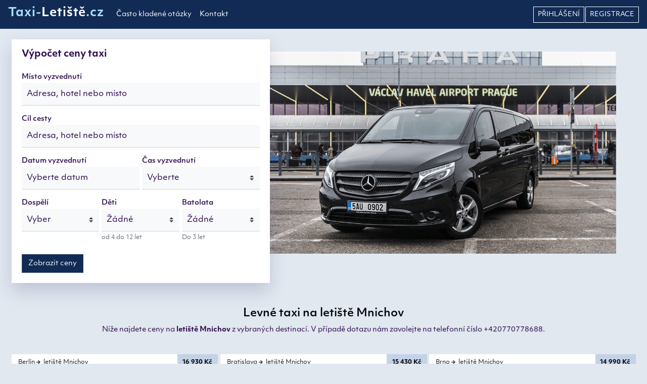

--- FILE ---
content_type: text/html; charset=UTF-8
request_url: https://taxi-letiste.cz/taxi/taxi-na-letiste-mnichov
body_size: 5399
content:
<!doctype html><html lang="cs"><head><meta charset="utf-8"><meta name="viewport" content="width=device-width, initial-scale=1"><meta name="csrf-token" content="EGcUuJp5gy86rjmQo6ygxmDv2mooEcDctRLmQuHK"><title>Levné taxi na letiště Mnichov</title><meta name="description" lang="cs" content="Levné taxi, minibus a autobus na letiště Mnichov."><meta name='keywords' content="levné, taxi, letiště Mnichov, autobus na letiště"><meta name="robots" content="index,follow"><link href="https://taxi-letiste.cz/taxi/taxi-na-letiste-mnichov" rel="canonical"><link rel="apple-touch-icon" sizes="180x180" href="/images/taxi-letiste.cz/favicons/apple-touch-icon.png"><link rel="icon" type="image/png" sizes="32x32" href="/images/taxi-letiste.cz/favicons/favicon-32x32.png"><link rel="icon" type="image/png" sizes="16x16" href="/images/taxi-letiste.cz/favicons/favicon-16x16.png"><link rel="manifest" href="/images/taxi-letiste.cz/favicons/site.webmanifest"><meta property="og:type" content="website"><meta property="og:site_name" content="taxi-letiste.cz"/><meta property="og:image:width" content="1200"><meta property="og:image:height" content="630"><meta property="og:description" content="Levné taxi, minibus a autobus na letiště Mnichov."><meta property="og:title" content="Levné taxi na letiště Mnichov"><meta property="og:url" content="https://taxi-letiste.cz/taxi/taxi-na-letiste-mnichov"><meta property="og:image" content="https://taxi-letiste.cz/images/taxi-letiste.cz/og-image.jpg"><link rel="stylesheet" href="https://use.typekit.net/wom1rca.css"><link rel="stylesheet" type="text/css" href="https://cdn.jsdelivr.net/npm/cookieconsent@3/build/cookieconsent.min.css"/><link href="/css/app.css?id=45100e19b9be2135b708" rel="stylesheet"><link href="/css/taxi-letiste.cz.css?id=9e659f0bc8588a03889a" rel="stylesheet"><script>dataLayer=[];</script><script>(function(w,d,s,l,i){w[l]=w[l]||[];w[l].push({'gtm.start':new Date().getTime(),event:'gtm.js'});var f=d.getElementsByTagName(s)[0],j=d.createElement(s),dl=l!='dataLayer'?'&l='+l:'';j.async=true;j.src='https://www.googletagmanager.com/gtm.js?id='+i+dl;f.parentNode.insertBefore(j,f)})(window,document,'script','dataLayer','GTM-5G79ZXR');</script><script>(function(d,s,id){var js,fjs=d.getElementsByTagName(s)[0];if(d.getElementById(id))return;js=d.createElement(s);js.id=id;js.src="https://connect.facebook.net/en_US/sdk/xfbml.customerchat.js";fjs.parentNode.insertBefore(js,fjs)}(document,'script','facebook-jssdk'));</script></head><body><noscript><iframe src="https://www.googletagmanager.com/ns.html?id=GTM-5G79ZXR" height="0" width="0" style="display:none;visibility:hidden"></iframe></noscript><div id="app"><nav class="navbar navbar-expand-xl fixed-top"><a class="navbar-brand" href="https://taxi-letiste.cz">	Taxi-<span>Letiště</span>.cz</a><button class="navbar-toggler" type="button" data-toggle="collapse" data-target="#navbar" aria-controls="navbar" aria-expanded="false" aria-label="Toggle navigation"><i class="fas fa-bars"></i></button><div class="collapse navbar-collapse" id="navbar"><ul class="navbar-nav mr-auto"><li class="nav-item"><span class="nav-link page-url" data-page-id="3">Často kladené otázky</span></li><li class="nav-item"><a class="nav-link" href="https://taxi-letiste.cz/kontakt">Kontakt</a></li></ul><ul class="navbar-nav ml-auto"><li class="nav-item"><a href="https://taxi-letiste.cz/login" title="Přihlášení" class="nav-link login" rel="nofollow"> Přihlášení</a></li><li class="nav-item"><a class="nav-link registration" href="https://taxi-letiste.cz/register" rel="nofollow">Registrace</a></li></ul></div></nav><main><div class="topbg"></div><div class="container"><div id="search-box" class="row justify-content-around justify-content-md-start"><div class="col-12 col-sm-10 col-md-8 col-lg-6 col-xl-5"><div class="card search  animate__animated animate__slideInDown"><div class="card-header"><strong>Výpočet ceny taxi</strong></div><div class="card-body"><form action="https://taxi-letiste.cz/search" method="GET" class="row needs-validation" novalidate><div class="form-group col-12"><label for="from">Místo vyzvednutí</label><typeahead-component name="from" placeholder="Adresa, hotel nebo místo" old="" token="b724b4f18d6e1ebeb80147eb969b3f605e9cc0f1b48d1"></typeahead-component></div><div class="form-group col-12"><label for="to">Cíl cesty</label><typeahead-component name="to" placeholder="Adresa, hotel nebo místo" old="" token="b724b4f18d6e1ebeb80147eb969b3f605e9cc0f1b48d1"></typeahead-component></div><div class="form-group col-12 col-md-6"><label>Datum vyzvednutí</label><flatpickr-component name="date" placeholder="Vyberte datum" value=""></flatpickr-component></div><div class="form-group col-12 col-md-6"><label for="time">Čas vyzvednutí</label><select id="time" name="time" class="custom-select" required><option value="" selected disabled>Vyberte</option><option value="00:00">00:00</option><option value="00:15">00:15</option><option value="00:30">00:30</option><option value="00:45">00:45</option><option value="01:00">01:00</option><option value="01:15">01:15</option><option value="01:30">01:30</option><option value="01:45">01:45</option><option value="02:00">02:00</option><option value="02:15">02:15</option><option value="02:30">02:30</option><option value="02:45">02:45</option><option value="03:00">03:00</option><option value="03:15">03:15</option><option value="03:30">03:30</option><option value="03:45">03:45</option><option value="04:00">04:00</option><option value="04:15">04:15</option><option value="04:30">04:30</option><option value="04:45">04:45</option><option value="05:00">05:00</option><option value="05:15">05:15</option><option value="05:30">05:30</option><option value="05:45">05:45</option><option value="06:00">06:00</option><option value="06:15">06:15</option><option value="06:30">06:30</option><option value="06:45">06:45</option><option value="07:00">07:00</option><option value="07:15">07:15</option><option value="07:30">07:30</option><option value="07:45">07:45</option><option value="08:00">08:00</option><option value="08:15">08:15</option><option value="08:30">08:30</option><option value="08:45">08:45</option><option value="09:00">09:00</option><option value="09:15">09:15</option><option value="09:30">09:30</option><option value="09:45">09:45</option><option value="10:00">10:00</option><option value="10:15">10:15</option><option value="10:30">10:30</option><option value="10:45">10:45</option><option value="11:00">11:00</option><option value="11:15">11:15</option><option value="11:30">11:30</option><option value="11:45">11:45</option><option value="12:00">12:00</option><option value="12:15">12:15</option><option value="12:30">12:30</option><option value="12:45">12:45</option><option value="13:00">13:00</option><option value="13:15">13:15</option><option value="13:30">13:30</option><option value="13:45">13:45</option><option value="14:00">14:00</option><option value="14:15">14:15</option><option value="14:30">14:30</option><option value="14:45">14:45</option><option value="15:00">15:00</option><option value="15:15">15:15</option><option value="15:30">15:30</option><option value="15:45">15:45</option><option value="16:00">16:00</option><option value="16:15">16:15</option><option value="16:30">16:30</option><option value="16:45">16:45</option><option value="17:00">17:00</option><option value="17:15">17:15</option><option value="17:30">17:30</option><option value="17:45">17:45</option><option value="18:00">18:00</option><option value="18:15">18:15</option><option value="18:30">18:30</option><option value="18:45">18:45</option><option value="19:00">19:00</option><option value="19:15">19:15</option><option value="19:30">19:30</option><option value="19:45">19:45</option><option value="20:00">20:00</option><option value="20:15">20:15</option><option value="20:30">20:30</option><option value="20:45">20:45</option><option value="21:00">21:00</option><option value="21:15">21:15</option><option value="21:30">21:30</option><option value="21:45">21:45</option><option value="22:00">22:00</option><option value="22:15">22:15</option><option value="22:30">22:30</option><option value="22:45">22:45</option><option value="23:00">23:00</option><option value="23:15">23:15</option><option value="23:30">23:30</option><option value="23:45">23:45</option></select></div><div class="form-group col-12 col-md-4"><label for="adults">Dospělí</label><select id="adults" name="adults" class="custom-select" required><option value="" selected disabled>Vyber</option><option value="1">1</option><option value="2">2</option><option value="3">3</option><option value="4">4</option><option value="5">5</option><option value="6">6</option><option value="7">7</option><option value="8">8</option><option value="9">9</option><option value="10">10</option><option value="11">11</option><option value="12">12</option><option value="13">13</option><option value="14">14</option><option value="15">15</option><option value="16">16</option><option value="17">17</option><option value="18">18</option><option value="19">19</option></select></div><div class="form-group col-12 col-md-4"><label for="children">Děti</label><select id="children" name="children" class="custom-select"><option value="0" selected>Žádné</option><option value="1">1</option><option value="2">2</option><option value="3">3</option><option value="4">4</option><option value="5">5</option><option value="6">6</option></select><small class="form-text text-muted">od 4 do 12 let</small></div><div class="form-group col-12 col-md-4"><label for="infants">Batolata</label><select id="infants" name="infants" class="custom-select"><option value="0" selected>Žádné</option><option value="1">1</option><option value="2">2</option><option value="3">3</option><option value="4">4</option><option value="5">5</option><option value="6">6</option></select><small class="form-text text-muted">Do 3 let</small></div><div class="form-group col-12 mb-0"><input type="hidden" name="_token" value="EGcUuJp5gy86rjmQo6ygxmDv2mooEcDctRLmQuHK"><button type="submit" class="btn btn-primary mt-2 mb-0">Zobrazit ceny</button></div></form></div></div></div></div><div class="row mt-5"><div class="col-12 mb-3 text-center"><h1>Levné taxi na letiště Mnichov</h1><p>Níže najdete ceny na <b>letiště Mnichov</b> z vybraných destinací. V případě dotazu nám zavolejte na telefonní číslo +420770778688.</p></div></div><div class="row citypricelist"><div class="col-12 col-sm-6 col-md-6 col-xl-4"><a href="/taxi/berlin/letiste-mnichov" title="Taxi Berlín letiště Mnichov" class="btn btn-pricelist">Berlín <i class="fas fa-arrow-right"></i> letiště Mnichov<span>16 930 Kč</span></a></div><div class="col-12 col-sm-6 col-md-6 col-xl-4"><a href="/taxi/bratislava/letiste-mnichov" title="Taxi Bratislava letiště Mnichov" class="btn btn-pricelist">Bratislava <i class="fas fa-arrow-right"></i> letiště Mnichov<span>15 430 Kč</span></a></div><div class="col-12 col-sm-6 col-md-6 col-xl-4"><a href="/taxi/brno/letiste-mnichov" title="Taxi Brno letiště Mnichov" class="btn btn-pricelist">Brno <i class="fas fa-arrow-right"></i> letiště Mnichov<span>14 990 Kč</span></a></div><div class="col-12 col-sm-6 col-md-6 col-xl-4"><a href="/taxi/ceske-budejovice/letiste-mnichov" title="Taxi České Budějovice letiště Mnichov" class="btn btn-pricelist">České Budějovice <i class="fas fa-arrow-right"></i> letiště Mnichov<span>9 070 Kč</span></a></div><div class="col-12 col-sm-6 col-md-6 col-xl-4"><a href="/taxi/cesky-krumlov/letiste-mnichov" title="Taxi Český Krumlov letiště Mnichov" class="btn btn-pricelist">Český Krumlov <i class="fas fa-arrow-right"></i> letiště Mnichov<span>9 360 Kč</span></a></div><div class="col-12 col-sm-6 col-md-6 col-xl-4"><a href="/taxi/chomutov/letiste-mnichov" title="Taxi Chomutov letiště Mnichov" class="btn btn-pricelist">Chomutov <i class="fas fa-arrow-right"></i> letiště Mnichov<span>9 230 Kč</span></a></div><div class="col-12 col-sm-6 col-md-6 col-xl-4"><a href="/taxi/drazdany/letiste-mnichov" title="Taxi Drážďany letiště Mnichov" class="btn btn-pricelist">Drážďany <i class="fas fa-arrow-right"></i> letiště Mnichov<span>12 540 Kč</span></a></div><div class="col-12 col-sm-6 col-md-6 col-xl-4"><a href="/taxi/hluboka-nad-vltavou/letiste-mnichov" title="Taxi Hluboká nad Vltavou letiště Mnichov" class="btn btn-pricelist">Hluboká nad Vltavou <i class="fas fa-arrow-right"></i> letiště Mnichov<span>9 000 Kč</span></a></div><div class="col-12 col-sm-6 col-md-6 col-xl-4"><a href="/taxi/hradec-kralove/letiste-mnichov" title="Taxi Hradec Králové letiště Mnichov" class="btn btn-pricelist">Hradec Králové <i class="fas fa-arrow-right"></i> letiště Mnichov<span>12 570 Kč</span></a></div><div class="col-12 col-sm-6 col-md-6 col-xl-4"><a href="/taxi/jihlava/letiste-mnichov" title="Taxi Jihlava letiště Mnichov" class="btn btn-pricelist">Jihlava <i class="fas fa-arrow-right"></i> letiště Mnichov<span>12 880 Kč</span></a></div><div class="col-12 col-sm-6 col-md-6 col-xl-4"><a href="/taxi/karlovy-vary/letiste-mnichov" title="Taxi Karlovy Vary letiště Mnichov" class="btn btn-pricelist">Karlovy Vary <i class="fas fa-arrow-right"></i> letiště Mnichov<span>8 950 Kč</span></a></div><div class="col-12 col-sm-6 col-md-6 col-xl-4"><a href="/taxi/karlstejn/letiste-mnichov" title="Taxi Karlštejn letiště Mnichov" class="btn btn-pricelist">Karlštejn <i class="fas fa-arrow-right"></i> letiště Mnichov<span>8 540 Kč</span></a></div><div class="col-12 col-sm-6 col-md-6 col-xl-4"><a href="/taxi/kladno/letiste-mnichov" title="Taxi Kladno letiště Mnichov" class="btn btn-pricelist">Kladno <i class="fas fa-arrow-right"></i> letiště Mnichov<span>8 880 Kč</span></a></div><div class="col-12 col-sm-6 col-md-6 col-xl-4"><a href="/taxi/kolin/letiste-mnichov" title="Taxi Kolín letiště Mnichov" class="btn btn-pricelist">Kolín <i class="fas fa-arrow-right"></i> letiště Mnichov<span>11 450 Kč</span></a></div><div class="col-12 col-sm-6 col-md-6 col-xl-4"><a href="/taxi/kutna-hora/letiste-mnichov" title="Taxi Kutná Hora letiště Mnichov" class="btn btn-pricelist">Kutná Hora <i class="fas fa-arrow-right"></i> letiště Mnichov<span>11 500 Kč</span></a></div><div class="col-12 col-sm-6 col-md-6 col-xl-4"><a href="/taxi/liberec/letiste-mnichov" title="Taxi Liberec letiště Mnichov" class="btn btn-pricelist">Liberec <i class="fas fa-arrow-right"></i> letiště Mnichov<span>12 530 Kč</span></a></div><div class="col-12 col-sm-6 col-md-6 col-xl-4"><a href="/taxi/linz/letiste-mnichov" title="Taxi Linz letiště Mnichov" class="btn btn-pricelist">Linz <i class="fas fa-arrow-right"></i> letiště Mnichov<span>10 910 Kč</span></a></div><div class="col-12 col-sm-6 col-md-6 col-xl-4"><a href="/taxi/lipno-nad-vltavou/letiste-mnichov" title="Taxi Lipno nad Vltavou letiště Mnichov" class="btn btn-pricelist">Lipno nad Vltavou <i class="fas fa-arrow-right"></i> letiště Mnichov<span>9 580 Kč</span></a></div><div class="col-12 col-sm-6 col-md-6 col-xl-4"><a href="/taxi/litomerice/letiste-mnichov" title="Taxi Litoměřice letiště Mnichov" class="btn btn-pricelist">Litoměřice <i class="fas fa-arrow-right"></i> letiště Mnichov<span>11 250 Kč</span></a></div><div class="col-12 col-sm-6 col-md-6 col-xl-4"><a href="/taxi/lovosice/letiste-mnichov" title="Taxi Lovosice letiště Mnichov" class="btn btn-pricelist">Lovosice <i class="fas fa-arrow-right"></i> letiště Mnichov<span>11 210 Kč</span></a></div><div class="col-12 col-sm-6 col-md-6 col-xl-4"><a href="/taxi/marianske-lazne/letiste-mnichov" title="Taxi Mariánské Lázně letiště Mnichov" class="btn btn-pricelist">Mariánské Lázně <i class="fas fa-arrow-right"></i> letiště Mnichov<span>9 100 Kč</span></a></div><div class="col-12 col-sm-6 col-md-6 col-xl-4"><a href="/taxi/mlada-boleslav/letiste-mnichov" title="Taxi Mladá Boleslav letiště Mnichov" class="btn btn-pricelist">Mladá Boleslav <i class="fas fa-arrow-right"></i> letiště Mnichov<span>11 290 Kč</span></a></div><div class="col-12 col-sm-6 col-md-6 col-xl-4"><a href="/taxi/most/letiste-mnichov" title="Taxi Most letiště Mnichov" class="btn btn-pricelist">Most <i class="fas fa-arrow-right"></i> letiště Mnichov<span>9 530 Kč</span></a></div><div class="col-12 col-sm-6 col-md-6 col-xl-4"><a href="/taxi/norimberk/letiste-mnichov" title="Taxi Norimberk letiště Mnichov" class="btn btn-pricelist">Norimberk <i class="fas fa-arrow-right"></i> letiště Mnichov<span>9 470 Kč</span></a></div><div class="col-12 col-sm-6 col-md-6 col-xl-4"><a href="/taxi/olomouc/letiste-mnichov" title="Taxi Olomouc letiště Mnichov" class="btn btn-pricelist">Olomouc <i class="fas fa-arrow-right"></i> letiště Mnichov<span>17 010 Kč</span></a></div><div class="col-12 col-sm-6 col-md-6 col-xl-4"><a href="/taxi/ostrava/letiste-mnichov" title="Taxi Ostrava letiště Mnichov" class="btn btn-pricelist">Ostrava <i class="fas fa-arrow-right"></i> letiště Mnichov<span>19 430 Kč</span></a></div><div class="col-12 col-sm-6 col-md-6 col-xl-4"><a href="/taxi/pardubice/letiste-mnichov" title="Taxi Pardubice letiště Mnichov" class="btn btn-pricelist">Pardubice <i class="fas fa-arrow-right"></i> letiště Mnichov<span>12 830 Kč</span></a></div><div class="col-12 col-sm-6 col-md-6 col-xl-4"><a href="/taxi/plzen/letiste-mnichov" title="Taxi Plzeň letiště Mnichov" class="btn btn-pricelist">Plzeň <i class="fas fa-arrow-right"></i> letiště Mnichov<span>8 400 Kč</span></a></div><div class="col-12 col-sm-6 col-md-6 col-xl-4"><a href="/taxi/praha/letiste-mnichov" title="Taxi Praha letiště Mnichov" class="btn btn-pricelist">Praha <i class="fas fa-arrow-right"></i> letiště Mnichov<span>8 410 Kč</span></a></div><div class="col-12 col-sm-6 col-md-6 col-xl-4"><a href="/taxi/salzburk/letiste-mnichov" title="Taxi Salzburk letiště Mnichov" class="btn btn-pricelist">Salzburk <i class="fas fa-arrow-right"></i> letiště Mnichov<span>12 000 Kč</span></a></div><div class="col-12 col-sm-6 col-md-6 col-xl-4"><a href="/taxi/spindleruv-mlyn/letiste-mnichov" title="Taxi Špindlerův Mlýn letiště Mnichov" class="btn btn-pricelist">Špindlerův Mlýn <i class="fas fa-arrow-right"></i> letiště Mnichov<span>13 490 Kč</span></a></div><div class="col-12 col-sm-6 col-md-6 col-xl-4"><a href="/taxi/tabor/letiste-mnichov" title="Taxi Tábor letiště Mnichov" class="btn btn-pricelist">Tábor <i class="fas fa-arrow-right"></i> letiště Mnichov<span>9 100 Kč</span></a></div><div class="col-12 col-sm-6 col-md-6 col-xl-4"><a href="/taxi/teplice/letiste-mnichov" title="Taxi Teplice letiště Mnichov" class="btn btn-pricelist">Teplice <i class="fas fa-arrow-right"></i> letiště Mnichov<span>10 940 Kč</span></a></div><div class="col-12 col-sm-6 col-md-6 col-xl-4"><a href="/taxi/trutnov/letiste-mnichov" title="Taxi Trutnov letiště Mnichov" class="btn btn-pricelist">Trutnov <i class="fas fa-arrow-right"></i> letiště Mnichov<span>13 770 Kč</span></a></div><div class="col-12 col-sm-6 col-md-6 col-xl-4"><a href="/taxi/usti-nad-labem/letiste-mnichov" title="Taxi Ústí nad Labem letiště Mnichov" class="btn btn-pricelist">Ústí nad Labem <i class="fas fa-arrow-right"></i> letiště Mnichov<span>11 160 Kč</span></a></div><div class="col-12 col-sm-6 col-md-6 col-xl-4"><a href="/taxi/viden/letiste-mnichov" title="Taxi Vídeň letiště Mnichov" class="btn btn-pricelist">Vídeň <i class="fas fa-arrow-right"></i> letiště Mnichov<span>14 380 Kč</span></a></div></div><div class="benefits"><div class="row justify-content-between my-2 text-center"><div class="col-12 col-md-6 col-lg-3"><div class="card mb-2"><div class="card-body"><p><i class="fas fa-handshake"></i></p><h3>Fixní ceny</h3><p>U nás znáte cenu před jízdou a nebude vám nikdy účtován žádný jiný poplatek, pokud se s řidičem nedomluvíte jinak.</p></div></div></div><div class="col-12 col-md-6 col-lg-3"><div class="card mb-2"><div class="card-body"><p><i class="fas fa-user-tie"></i></p><h3>Profesionální řidiči</h3><p>Naši řidiči jsou profesionálové, přátelští a hovoří anglicky.</p></div></div></div><div class="col-12 col-md-6 col-lg-3"><div class="card mb-2"><div class="card-body"><p><i class="fas fa-plane-arrival"></i></p><h3>Vyzvednutí na letišti</h3><p>Řidič na Vás počká v příletové hale s cedulkou s Vaším jménem</p></div></div></div><div class="col-12 col-md-6 col-lg-3"><div class="card mb-2"><div class="card-body"><p><i class="far fa-times-circle"></i></p><h3>Zrušení zdarma</h3><p>Vaši objednávku můžete zrušit bez poplatku 1 hodinu před odjezdem.</p></div></div></div></div></div><div id="fleet" class="row py-4"><div class="col-12 col-sm-6 col-lg-3 px-md-1 webp-jpg"><a data-fancybox="gallery" href="/images/taxi-letiste.cz/fleet/gallery/fleet1.webp" title="Our fleet"><img src="/images/loader.gif" data-src="/images/taxi-letiste.cz/fleet/fleet1-s.webp" class="img-fluid mb-3 mb-md-2" alt="Vozový park" title="Vozový park"></a></div><div class="col-12 col-sm-6 col-lg-3 px-md-1 webp-jpg"><a data-fancybox="gallery" href="/images/taxi-letiste.cz/fleet/gallery/fleet2.webp" title="Our fleet"><img src="/images/loader.gif" data-src="/images/taxi-letiste.cz/fleet/fleet2-s.webp" class="img-fluid mb-3 mb-md-2" alt="Vozový park" title="Vozový park"></a></div><div class="col-12 col-sm-6 col-lg-3 px-md-1 webp-jpg"><a data-fancybox="gallery" href="/images/taxi-letiste.cz/fleet/gallery/fleet3.webp" title="Our fleet"><img src="/images/loader.gif" data-src="/images/taxi-letiste.cz/fleet/fleet3-s.webp" class="img-fluid mb-3 mb-md-2" alt="Vozový park" title="Vozový park"></a></div><div class="col-12 col-sm-6 col-lg-3 px-md-1 webp-jpg"><a data-fancybox="gallery" href="/images/taxi-letiste.cz/fleet/gallery/fleet4.webp" title="Our fleet"><img src="/images/loader.gif" data-src="/images/taxi-letiste.cz/fleet/fleet4-s.webp" class="img-fluid mb-3 mb-md-2" alt="Vozový park" title="Vozový park"></a></div></div><div id="review" class="row mt-4 text-center"><div class="col-12"><h3>Recenze zákazníků</h3></div><div class="col-12 col-md-6 col-xl-3"><div class="card review-item"><div class="card-body text-center"><ul class="list-inline"><li class="list-inline-item"><i class="fas fa-star"></i></li><li class="list-inline-item"><i class="fas fa-star"></i></li><li class="list-inline-item"><i class="fas fa-star"></i></li><li class="list-inline-item"><i class="fas fa-star"></i></li><li class="list-inline-item"><i class="fas fa-star"></i></li></ul><p class="review-title">Odvoz na letiště proběhl super</p><p class="review-by">Ladislav (14.1.2020)</p><hr><p class="review-text">Milý a ochotný řidič. Vše v pořádku</p></div></div></div><div class="col-12 col-md-6 col-xl-3"><div class="card review-item"><div class="card-body text-center"><ul class="list-inline"><li class="list-inline-item"><i class="fas fa-star"></i></li><li class="list-inline-item"><i class="fas fa-star"></i></li><li class="list-inline-item"><i class="fas fa-star"></i></li><li class="list-inline-item"><i class="fas fa-star"></i></li><li class="list-inline-item"><i class="fas fa-star"></i></li></ul><p class="review-title">Doporučuji. Přijatelné ceny</p><p class="review-by">Gabriela (21.2.2020)</p><hr><p class="review-text">Auto v pořádku a řidič přijel včas</p></div></div></div><div class="col-12 col-md-6 col-xl-3"><div class="card review-item"><div class="card-body text-center"><ul class="list-inline"><li class="list-inline-item"><i class="fas fa-star"></i></li><li class="list-inline-item"><i class="fas fa-star"></i></li><li class="list-inline-item"><i class="fas fa-star"></i></li><li class="list-inline-item"><i class="fas fa-star"></i></li><li class="list-inline-item"><i class="fas fa-star"></i></li></ul><p class="review-title">Skvělé služby. Spolehlivá firma</p><p class="review-by">Romana (8.3.2020)</p><hr><p class="review-text">Vyzvednutí ve 3:30 ráno, byla jsem nervozní, ale řidič přijel o 15 minut dříve. Spolehlivý řidič. Doporučuji</p></div></div></div><div class="col-12 col-md-6 col-xl-3"><div class="card review-item"><div class="card-body text-center"><ul class="list-inline"><li class="list-inline-item"><i class="fas fa-star"></i></li><li class="list-inline-item"><i class="fas fa-star"></i></li><li class="list-inline-item"><i class="fas fa-star"></i></li><li class="list-inline-item"><i class="fas fa-star"></i></li><li class="list-inline-item"><i class="fas fa-star"></i></li></ul><p class="review-title">Milý řidič, komunikace super</p><p class="review-by">Radek (11.3.2020)</p><hr><p class="review-text">Naprostá spokojenost, vše na jedničku.</p></div></div></div></div></div></main><footer><div class="container text-center"><div class="d-flex justify-content-around"><div><h4>Sledujte nás</h4><hr><ul class="list-inline mb-0"></ul></div><div><h4>Ceny</h4><hr><ul class="list-unstyled"><li><a href="/taxi/praha" title="Taxi Praha">Taxi přeprava Praha</a></li><li><a href="/taxi/brno" title="Taxi Brno">Taxi přeprava Brno</a></li></ul></div><div><h4>Informace</h4><hr><ul class="list-unstyled"><li><span class="page-url" data-page-id="2">Obchodní podmínky</span></li><li><span class="page-url" data-page-id="53">Zásady ochrany osobních údajů</span></li></ul></div><div class="contact"><h4>Kontakt</h4><hr><p class="appname">Taxi-<span>Letiště</span>.cz</p><p>Vitalie Moglan</p><p>+420770778688</p><p><a href="mailto:info@taxi-letiste@@cz" onclick="this.href=this.href.replace('@@','.')"> <strong>info<i class="fas fa-at pr-0"></i>taxi-letiste.cz</strong></a></p></div></div><div class="row mt-5"><div class="col-12 text-center copy"><hr><p>PARTNEŘI: &#9643; <a href="https://mujridic.cz" title="mujridic.cz">MUJRIDIC.CZ</a></p><p class="mt-3"><strong>&copy;2025 - taxi-letiste.cz</strong></p></div></div></div></footer><div id="page-modal" class="modal hide page-modal" tabindex="-1" role="dialog"><div class="modal-dialog modal-dialog-centered modal-pages" role="document"><div class="modal-content"></div></div></div></div><script src="/js/app.js?id=54dd45267f2069e55f1e"></script><script type="application/ld+json">{"@context":"http://schema.org","@type":"Organization","name":"taxi-letiste.cz","url":"https://taxi-letiste.cz","sameAs":["",""],"founder":"Tomas Michalek","FoundingDate":"2008","numberOfEmployees":"15","address":{"@type":"PostalAddress","streetAddress":"Plzeňská 433","postalCode":"267 12","addressLocality":"Loděnice, Česko"}}</script></body></html>

--- FILE ---
content_type: text/css
request_url: https://taxi-letiste.cz/css/taxi-letiste.cz.css?id=9e659f0bc8588a03889a
body_size: 55
content:
.topbg{height:400px;background-image:url(/images/taxi-letiste.cz/main-taxi.png);background-position:50%;background-size:contain;top:40px}.navbar{background-color:#112b55}.navbar .navbar-brand{padding-top:0}.btn-primary{background-color:#112b55!important}.btn-primary:hover{background-color:#1b52ac!important}

--- FILE ---
content_type: text/plain
request_url: https://www.google-analytics.com/j/collect?v=1&_v=j102&a=467438281&t=pageview&_s=1&dl=https%3A%2F%2Ftaxi-letiste.cz%2Ftaxi%2Ftaxi-na-letiste-mnichov&ul=en-us%40posix&dt=Levn%C3%A9%20taxi%20na%20leti%C5%A1t%C4%9B%20Mnichov&sr=1280x720&vp=1280x720&_u=YEBAAEABAAAAACAAI~&jid=9653775&gjid=1174694074&cid=1831016187.1765674681&tid=UA-164356585-1&_gid=309219234.1765674681&_r=1&_slc=1&gtm=45He5ca1n815G79ZXRv831174530za200zd831174530&gcd=13l3l3l3l1l1&dma=0&tag_exp=103116026~103200004~104527906~104528500~104684208~104684211~105391253~115583767~115938466~115938468~116184927~116184929~116217636~116217638~116251938~116251940~116744867&z=1291792903
body_size: -451
content:
2,cG-0QWKW4428T